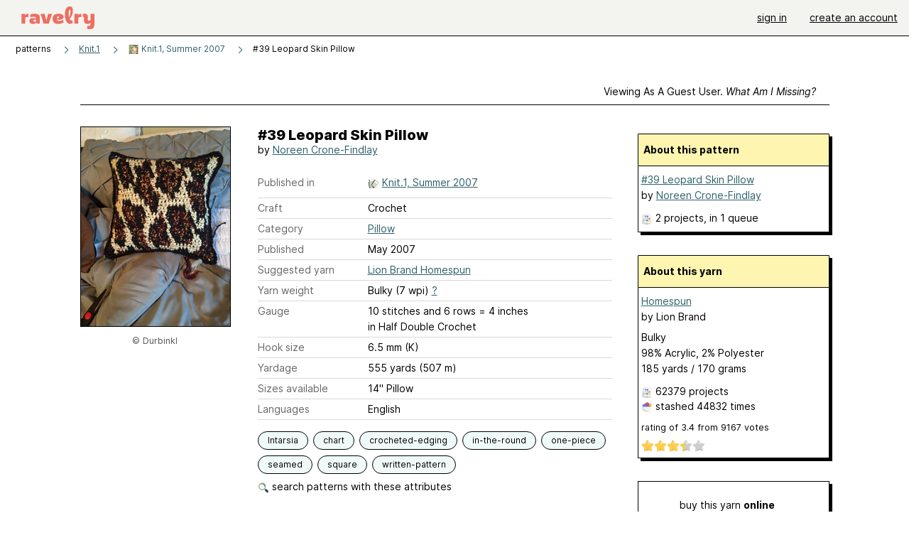

--- FILE ---
content_type: text/javascript; charset=utf-8
request_url: https://www.ravelry.com/enablers/s/guest_specific_yarn_links/1913?s=1768994469089;0.2108793181633195&tag=2
body_size: 1002
content:
var stamp = new Date().getTime() + ';' + Math.random();
        var content = "<div class=\"yarn_link_box\"><div class=\"yarn_link_body\" id=\"yarn_link_body_1913\"><div class=\"yarn_links\"><div class=\"divider\">buy this yarn <strong>online<\/strong><\/div><ul><li class=\"with_image yarn_buying_options\"><a class=\"logo\" data-beacon-action=\"buy\" data-beacon-context=\"buy_box_logo\" data-beacon-group=\"yarn_links\" data-beacon-value=\"712335\" href=\"/enablers/c/guest_specific_yarn_links/712335?s=1768994469&amp;tid=1913&amp;tag=2\" rel=\"nofollow\" target=\"_new\" title=\"Visit this store\"><img alt=\"\" height=\"31\" src=\"https://creative-cdn.ravelrycache.com/assets/807395136/Wool_Co_Ravelry.png\" width=\"88\"><\/img><\/a><div class=\"yarn_link_item\"><a data-beacon-action=\"buy\" data-beacon-context=\"buy_box_logo_site\" data-beacon-group=\"yarn_links\" data-beacon-value=\"712335\" href=\"/enablers/c/guest_specific_yarn_links/712335?s=1768994469&amp;tid=1913&amp;tag=2\" rel=\"nofollow\" target=\"_new\">Wool & Company<\/a><a class=\"location\" data-beacon-action=\"buy\" data-beacon-context=\"buy_box_logo_location\" data-beacon-group=\"yarn_links\" data-beacon-value=\"712335\" href=\"/enablers/c/guest_specific_yarn_links/712335?s=1768994469&amp;tid=1913&amp;tag=2\" rel=\"nofollow\" target=\"_new\">United States<\/a><\/div><\/li><\/ul><\/div><div style=\"clear:both;\"><\/div><\/div><div class=\"yarn_link_bottom\"><\/div><\/div>";
        if ($('guest_specific_yarn_links')) { $('guest_specific_yarn_links').innerHTML = content; R.ads.yarnLinkZoneLoaded(); } else { document.write(content); }

--- FILE ---
content_type: image/svg+xml
request_url: https://style-cdn.ravelrycache.com/images/assets/icons/flag-red.svg?v=34
body_size: 304
content:
<svg width="20" height="21" viewBox="0 0 20 21" fill="none" xmlns="http://www.w3.org/2000/svg">
<path fill-rule="evenodd" clip-rule="evenodd" d="M3.04907 4.31837L3.27325 12.4887C7.43808 14.3173 11.3271 11.4426 15.2743 12.403C15.893 12.5546 16.4886 12.0744 16.4963 11.436L16.5809 4.85244C16.5875 4.38101 16.2612 3.97552 15.8062 3.85574C10.8282 2.55134 8.05237 5.91508 3.04907 4.31837Z" fill="#EE6E62"/>
<path fill-rule="evenodd" clip-rule="evenodd" d="M4.49791 4.64785C4.03308 4.57752 3.55615 4.47971 3.04956 4.31818L3.27374 12.4885C4.1133 12.8577 4.94297 13.0314 5.76385 13.0885L4.49791 4.64785Z" fill="#BF4A40"/>
<path fill-rule="evenodd" clip-rule="evenodd" d="M3.04515 2.96205C3.30004 2.96009 3.50826 3.16513 3.51022 3.42003L3.62121 17.8618C3.62317 18.1167 3.41813 18.3249 3.16323 18.3269C2.90834 18.3288 2.70012 18.1238 2.69816 17.8689L2.58717 3.42712C2.58521 3.17223 2.79026 2.96401 3.04515 2.96205Z" fill="#DDDFD4"/>
</svg>
